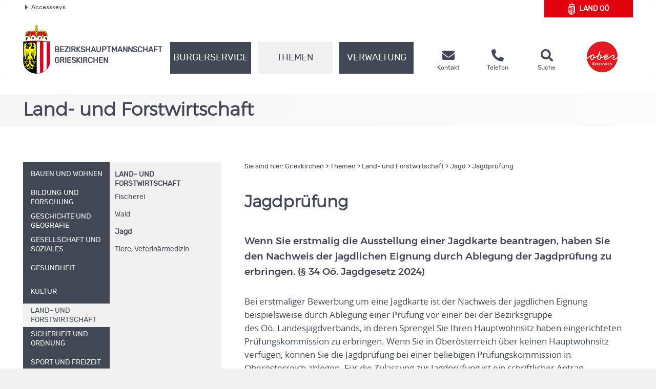

--- FILE ---
content_type: text/html;charset=UTF-8
request_url: https://www.land-oberoesterreich.gv.at/32597.htm
body_size: 12894
content:
<!DOCTYPE HTML>


<html lang="de" class="si-32597">
<head>







<meta http-equiv="Content-Type" content="text/html; charset=UTF-8">




<!-- PageParserMarkierungStart TITLE -->
<title>Grieskirchen - Jagdpr&uuml;fung</title>

<!-- PageParserMarkierungEnde TITLE -->
<!-- PageParserMarkierungStart HEADER -->
<meta name="keywords" content="">
<meta name="ooeNavLevel" content="12345678">
<meta name="pageID" content="77B27C1EEC6B44FD875A43FB5ABFA371"/> 

<meta http-equiv="Content-Type" content="text/html; charset=utf-8">
<meta name="viewport" content="width=device-width, initial-scale=1.0, user-scalable=yes">
<meta name="verify-v1" content="RovEOJs7YADgykbVBDQrDIz56sS2kOw7HwzmUkYrqzk=">
<meta name="msvalidate.01" content="8E5ACCAF436810AE5202B68F196C21D4">
<link rel="apple-touch-icon" sizes="57x57" href="/files/ooe2015/cdneu/favicon/apple-icon-57x57.png">
<link rel="apple-touch-icon" sizes="60x60" href="/files/ooe2015/cdneu/favicon/apple-icon-60x60.png">
<link rel="apple-touch-icon" sizes="72x72" href="/files/ooe2015/cdneu/favicon/apple-icon-72x72.png">
<link rel="apple-touch-icon" sizes="76x76" href="/files/ooe2015/cdneu/favicon/apple-icon-76x76.png">
<link rel="apple-touch-icon" sizes="114x114" href="/files/ooe2015/cdneu/favicon/apple-icon-114x114.png">
<link rel="apple-touch-icon" sizes="120x120" href="/files/ooe2015/cdneu/favicon/apple-icon-120x120.png">
<link rel="apple-touch-icon" sizes="144x144" href="/files/ooe2015/cdneu/favicon/apple-icon-144x144.png">
<link rel="apple-touch-icon" sizes="152x152" href="/files/ooe2015/cdneu/favicon/apple-icon-152x152.png">
<link rel="apple-touch-icon" sizes="180x180" href="/files/ooe2015/cdneu/favicon/apple-icon-180x180.png">
<link rel="icon" type="image/png" sizes="192x192"  href="/files/ooe2015/cdneu/favicon/android-icon-192x192.png">
<link rel="icon" type="image/png" sizes="32x32" href="/files/ooe2015/cdneu/favicon/favicon-32x32.png">
<link rel="icon" type="image/png" sizes="96x96" href="/files/ooe2015/cdneu/favicon/favicon-96x96.png">
<link rel="icon" type="image/png" sizes="16x16" href="/files/ooe2015/cdneu/favicon/favicon-16x16.png">
<link rel="manifest" href="/files/ooe2015/cdneu/favicon/manifest.json">
<meta name="msapplication-TileColor" content="#ffffff">
<meta name="msapplication-TileImage" content="/files/ooe2015/cdneu/favicon/ms-icon-144x144.png">
<meta name="theme-color" content="#ffffff">
<meta name="geo.region" content="AT-4" /> <meta name="geo.placename" content="Grieskirchen" /> <meta name="geo.position" content="48.234386;13.825853" /> <meta name="ICBM" content="48.234386, 13.825853" /> <meta property="og:latitude" content="48.234386"> <meta property="og:longitude" content="13.825853"> <meta property="og:street_address" content="Manglburg 14"> <meta property="og:locality" content="Grieskirchen"> <meta property="og:region" content="Oberoesterreich"> <meta property="og:postal_code" content="4710"> <meta property="og:phone_number" content="+43 7248 603 0"> <meta name="og:site_name" content="BH Grieskirchen und Eferding"> <meta name="og:title" content="BH Grieskirchen und Eferding"> <meta name="og:type" content="website"> <meta name="og:url" content="http://www.land-oberoesterreich.gv.at/bh_gr_ef.htm"> <meta name="og:description" content="Erhalten Sie rund um die Uhr Informationen aus Ihrem Bezirk."> <meta name="og:image " content="http://www.land-oberoesterreich.gv.at/files/ooe2015/cdneu/schema/BH_GR_EF.png"> <meta name="og:image:type" content="image/png"> <meta name="og:image:width" content="1200"> <meta name="og:image:height" content="630"> <!IoRangeNoRedDotMode> <script type="application/ld+json">{     "@context": "http://schema.org/",     "@type": "Organization",     "url": "http://www.land-oberoesterreich.gv.at/bh_gr_ef.htm",  "logo": "http://www.land-oberoesterreich.gv.at/files/ooe2015/cdneu/schema/BH_GR_EF.png"} </script> <script type="application/ld+json">{     "@context": "http://schema.org/",  "@type": "Place",  "address": {  "@type": "PostalAddress",  "addressLocality": "Grieskirchen",  "postalCode": "4710",  "streetAddress": "Manglburg 14"}} </script><!/IoRangeNoRedDotMode>

<link href="/files/ooe2015/cdneu/css/ooeGui2015.css" rel="stylesheet" type="text/css" media="screen, print">
<link href="/files/ooe2015/cdneu/css/flexslider.css" rel="stylesheet" type="text/css" media="screen, print">
<link href="/files/ooe2015/cdneu/css/bootstrap-3.4.1.min.css" rel="stylesheet" type="text/css" media="screen, print">
<link href="/files/ooe2015/cdneu/fonts/fontawesome-free-5.15.1-web/css/all.css" rel="stylesheet">
<link href="/files/ooe2015/cdneu/css/jquery.fancybox.css" rel="stylesheet" type="text/css" media="screen">
<link href="/files/ooe2015/cdneu/css/ooe.css" rel="stylesheet" type="text/css" media="screen, print">
<!--<link href="/files/ooe2015/cdneu/css/ooe_bhgr.css" rel="stylesheet" type="text/css" media="screen, print">-->
<link href="/files/ooe2015/cdneu/css/ooe-druck.css" rel="stylesheet" type="text/css" media="print">
<link href="/files/ooe2015/cdneu/css/jquery-ui-1.12.1.min.css" rel="stylesheet" type="text/css" media="screen, print">
<link href="/files/ooe2015/cdneu/js/bootstrap-datepicker-1.4.0/css/bootstrap-datepicker3.css" rel="stylesheet" type="text/css" media="screen, print">

<script src="/files/ooe2015/cdneu/js/jquery-3.7.1.min.js"></script>
<!--script type="text/javascript" src="/files/ooe2015/cdneu/js/jquery-migrate-1.2.1.min.js"></script-->
<script src="/files/ooe2015/cdneu/js/bootstrap-3.4.1.min.js"></script>
<script src="/files/ooe2015/cdneu/js/jquery.flexslider.js"></script>
<script src="/files/ooe2015/cdneu/js/jquery.fancybox.js"></script>
<script src="/files/ooe2015/cdneu/js/jquery.mousewheel-3.0.6.pack.js" ></script>
<script src="/files/ooe2015/cdneu/js/jquery-listnav.js"></script>
<script src="/files/ooe2015/cdneu/js/ergaenzung.js"></script>
<script src="/files/ooe2015/cdneu/js/form_validator.js"></script>
<script src="/files/ooe2015/cdneu/js/jquery-ui-1.12.1.min.js"></script>
<script src="/files/ooe2015/cdneu/js/bootstrap-datepicker-1.4.0/js/bootstrap-datepicker.min.js"></script>
<script src="/files/ooe2015/cdneu/js/bootstrap-datepicker-1.4.0/locales/bootstrap-datepicker.de.min.js"></script>
<script src="/files/ooe2015/cdneu/js/trunk8.js"></script>

<!--[if lt IE 9]>
    <script type="text/javascript" src="/files/ooe2015/cdneu/js/respond.js"></script>
    <script type="text/javascript" src="/files/ooe2015/cdneu/js/html5.js" type="text/javascript"></script>
<![endif]-->

<script>
$(function() {
    var navLevel=$('meta[name=ooeNavLevel]');
    if (navLevel.length==0) {
        //zb Startseite bei der es keine Navigation gibt
        return;
    }
    /*
    breit44-CSS-Klasse für Hauptnavigationspunkte (li.ebene3) für die Fälle fixen, wo man das mit dem Navi-Manager nicht hinbekommt.
    */
    var liE3Elements=$('#ooe-unternavigation ul li.ebene3');
    $.each( liE3Elements, function( key, liE3Element) {
        //alle Hauptnavigationspunkte durchlaufen
        var subUL=$(liE3Element).children('ul.ooe-unternavigation_ebene4');
        if (subUL.length==0) {
            //wenn der Hauptnavigationspunkt keine Unternavigationspunkte hat
            if ($(liE3Element).hasClass('breit44')) {
                //Hauptpunkt hat die falsche CSS-Klasse, weil er im Navigationindex Unterpunkte hat, diese aber aufgrund eines Options-Elements weggeblendet werden
                $(liE3Element).removeClass('breit44').addClass('breit44oc');
            }
        } else {
            $.each(subUL, function(key, liE4Element) {
                if ($(liE4Element).children('li').length==0) {
                    $('ul.ooe-unternavigation_ebene4').remove(); //...dann ul-Tag löschen, Str
                }
            });
        }
    });
    if ($('meta[name=ooeNavLevel]').attr("content")=="12345") {
        ww = $(window).width();
        if (ww >= 992){
            $('.ebene3').removeClass('breit44oc');
            if ($('.ebene3').has('ul')) {
                $('.link').removeClass('schmal'); 
                $('.ebene3').removeClass('breit44'); 
            }
        }
    }
    if ($('.breit44oc').hasClass('active')) {
        $('.ebene3').addClass('hundertprozent') ;
        $('.link').removeClass('schmal') ;
        $('.ooe-hg-ebene2').removeClass('hidden-md hidden-lg');
    }
});
$(function() {
    $('.t8-toggle').trunk8({
        fill: '...', 
        lines: 4, 
        tooltip: false
    });
    $('.t8-toggle-3').trunk8({
        fill: '...', 
        lines: 3, 
        tooltip: false
    });

    $(window).resize(function (event) {
        $('.t8-resize').trunk8();
    });

    if (location.hash) {
        if (location.hash.indexOf("/") == -1) {
            $('#panel' + location.hash.substring(1) + '.collapse').collapse('show');
        }
        else {
            console.log("In location.hash kommt ein Slash vor. Es könnte sich zb um die Route einer JavaScript-SPA handeln.");
        }
    }
});
</script>


<link rel="canonical" href="https://www.bh-grieskirchen.gv.at/32597.htm">
<!--  --><!-- für Telefonbuch? -->

<!--
<content_zusammenfassung>Wenn Sie erstmalig die Ausstellung einer Jagdkarte beantragen, haben Sie den Nachweis der jagdlichen Eignung durch Ablegung der Jagdprüfung zu erbringen. (§ 34 Oö. Jagdgesetz 2024)</content_zusammenfassung>
-->
<!-- PageParserMarkierungEnde HEADER -->


</head>

<body id="bh" class="bhgr">

<!-- PageParserMarkierungStart BODY -->
<script>
    //Fix für Java-Anwendungen, denen bei Body-Tag des id="bh" fehlt
    if ($('body').attr('id')==undefined) {
        $('body').attr('id', 'bh');
    }
</script>
<div id="header_druck" class="d-none d-print-flex justify-content-between align-items-center">
  
<p class="text-left mb-0">Bezirkshauptmannschaften Grieskirchen und Eferding <br>
Manglburg 14 • 4710 Grieskirchen<br>
Telefon <a href="tel:+4372486030">(+43 7248) 603-0</a> • Fax (+43 732) 7720-264399<br>
<span lang="en">E-Mail</span> bh-gr-ef.post@ooe.gv.at • www.bh-grieskirchen.gv.at</p>

 
  <p class="mb-0 text-right"><img src="/files/ooe2015/cdneu/strukturbilder/ooe_wappen_kl.png" alt="Landeswappen Oberöstereich"></p>
</div>
<p id="top_link"><a href="#top" title="zum Seitenanfang springen"><span></span>Nach oben</a></p>
<div id="header" class="navbar navbar-default ooe-navbar weiss-hg" role="navigation">
  <div class="container-fluid ooe-container position-relative">
    <div class="row ooe-nowrap">
      <div class="panel-group ooe-panel-accesskeys col-sm-10 hidden-sm hidden-xs" id="accordion">
        <div class="panel panel-default ooe-panel-accesskeys">
          <a data-toggle="collapse" data-parent="#accordion" href="#collapseOne"><span class="ooe-dreieck-klein"></span>Accesskeys</a>
        </div>
      </div>
      <div class="back-LHP col-md-2 col-sm-6 col-xs-6  mt-5 mt-lg-0 mb-md-3"><a href="/default.htm" class="d-flex align-items-center justify-content-center">
        <span class="icon-wappen fs-xlarge mr-2"></span>Land&nbsp;<abbr title="Oberösterreich" class="border-0">OÖ</abbr></a>
      </div>
      <div class="visible-xs-inline-block visible-sm-inline-block pull-right mt-1">
	    <a href="https://www.upperaustria.at/de" target="_blank" title="Link öffnet neues Fenster"> 
	    <img src="/files/ooe2015/cdneu/strukturbilder/standortLogo_Ooe.png" class="" alt="Standortlogo Oberösterreich"> </a> 
	  </div>
    </div>
    <div id="collapseOne" class="panel-collapse-accesskeys collapse">
      <!--AccessKeys-->
      <div class="panel-body ooe-panel-accesskeys">
        <ul class="accesskey">
          <li><a href="#hauptrubriken" title="Direkt zu den Hauptrubriken springen" accesskey="1">Zu den Hauptrubriken springen - Taste 1</a><span class="ooe-hidden">.</span></li>
          <li><a href="#service" title="Direkt zu den Service-Links springen" accesskey="2">Zu den Service-Links (Kontakt, Telefon, Suche) springen - Taste 2</a><span class="ooe-hidden">.</span></li>
          <li><a href="#ooe-unternavigation" title="Direkt zur Unternavigation springen" accesskey="3" >Zur Unternavigation (links neben Inhaltsbereich) springen - Taste 3</a><span class="ooe-hidden">.</span></li>
          <li><a href="#inhaltsbereich" title="Direkt zum Inhalt der Seite springen" accesskey="4">Zum Inhalt springen - Taste 4</a><span class="ooe-hidden">.</span></li>
          <li><a href="#fusszeile" title="Direkt in die Fusszeile springen" accesskey="5">Zur Fußzeile springen - Taste 5</a><span class="ooe-hidden">.</span></li>
        </ul>
      </div>
    </div><!--AccessKeys Ende-->
    <div class=" d-flex w-100 justify-content-between align-items-center">
      <div class="d-lg-flex flex-fill text-left align-items-end">
        <div class="ooe-logo d-flex align-items-end align-items-sm-end justify-content-between pr-0">
          <a href="/bh_grieskirchen.htm" class="d-flex align-items-center text-left">
            <img src="/files/ooe2015/cdneu/strukturbilder/ooe_wappen_kl.png" class="hidden-md hidden-lg mr-2" alt="Landeswappen Oberöstereich">
            <img src="/files/ooe2015/cdneu/strukturbilder/ooe_wappen.png" class="hidden-sm hidden-xs mr-2" alt="Landeswappen Oberöstereich">
            <span class="schriftzug text-grossbuchstaben mt-4">Bezirks<span class="abteilen" aria-hidden="true">-</span>hauptmannschaft
            <br>
            Grieskirchen</span> 
          </a>
          <div class="navbar-header ooe-navbar-header d-md-flex">
            <button type="button" class="navbar-toggle  ooe-navbar-toggle collapsed float-none mr-3" data-toggle="collapse" data-target=".navbar-collapse"> 
             <span class="fas fa-bars  fs-large fs-xl-xlarge" aria-label="Navigation ein- und ausblenden"></span> 
            </button>
            <button type="button" class="navbar-toggle ooe-navbar-toggle Suche collapsed float-none mr-0" data-toggle="collapse" data-target=".navbar-collapse-suche" onclick="if ($('div.navbar-collapse-suche').hasClass('in')==false) { focusSchnellsucheAfterAnimation(); }">
              <span class="fas fa-search  fs-large fs-xl-xlarge" aria-label="Suche ein- und ausblenden"></span>
            </button>
          </div>
        </div>
        <div class="clear_r visible-sm visible-xs"></div>
        <div class="d-lg-flex flex-fill ooe-nopadding ooe-navbar-rubrik">
          <div class="navbar-collapse-suche collapse hidden-lg hidden-md">
            <form class="form-horizontal ooe-suche" action="
 
 
 
 /141084.htm?Reset=true
 " method="GET" name="frmSearch">
              <fieldset class="cont_search_daten suchformular my-3"><legend class="sr-only">Schnellsuche</legend>
                <div class="form-group">
                  <div class="col-xs-9">
                    <input type="hidden" name="Suche" value="Suchen">
                    <input type="hidden" name="suchart" value="BH">
                    <label for="erweitertesucheSearchQueryHeader" class="sr-only">Schnellsuche</label>
                    <input class="form-control" type="search" name="suche.query" placeholder="Suchbegriff" id="erweitertesucheSearchQueryHeader">
                  </div>
                  <div class="col-xs-3">
                    <button id="Schnellsuche" name="suche.query" type="submit" class="btn btn-default" title="Schnellsuche starten">Suchen</button>
                  </div>
                </div>
              </fieldset>
              <input type="hidden" name="suchart" value='BH'>
<input type="hidden" name="predefinedFilter" value='(((sucheEbene1_str:"Bezirkshauptmannschaften") AND (sucheEbene2_str:"Grieskirchen")) OR (CIS_GROUP:"/Mediendateien/Formulare/DokumenteBH_GR/"))'>
<input type="hidden" name="predefinedFacets" value="sucheEbene1BH,-1;">
<input type="hidden" name="predefinedMetainfo" value="sucheEbene1BH,mixed;sucheEbene2BH,mixed;sucheEbene3BH,mixed;">

            </form> 
          </div>
          <!-- Haupt Navigation (Start)-->
          <div class="navbar-collapse collapse ooe-nopadding w-100"><a id="hauptrubriken"></a>
            <form class="form-horizontal ooe-suche ooe-suche-xxs d-none" action="
 
 
 
 /141084.htm?Reset=true
 " method="GET" name="frmSearch">
              <fieldset class="cont_search_daten suchformular my-3"><legend class="sr-only">Schnellsuche</legend>
                <div class="form-group">
                  <div class="col-xs-12 mb-3">
                    <input type="hidden" name="Suche" value="Suchen">
                    <input type="hidden" name="suchart" value="BH">
                    <label for="erweitertesucheSearchQueryHeaderxxs" class="sr-only">Schnellsuche</label>
                    <input class="form-control ooe-form-control" type="search" name="suche.query" placeholder="Suchbegriff" id="erweitertesucheSearchQueryHeaderxxs">
                  </div>
                  <div class="col-xs-12">
                    <button id="Schnellsuchexxs" name="suche.query" type="submit" class="btn btn-default w-100" title="Schnellsuche starten">Suchen</button>
                  </div>
                </div>
              </fieldset>
              <input type="hidden" name="suchart" value='BH'>
<input type="hidden" name="predefinedFilter" value='(((sucheEbene1_str:"Bezirkshauptmannschaften") AND (sucheEbene2_str:"Grieskirchen")) OR (CIS_GROUP:"/Mediendateien/Formulare/DokumenteBH_GR/"))'>
<input type="hidden" name="predefinedFacets" value="sucheEbene1BH,-1;">
<input type="hidden" name="predefinedMetainfo" value="sucheEbene1BH,mixed;sucheEbene2BH,mixed;sucheEbene3BH,mixed;">

            </form>       
            <ul class="nav navbar-nav ooe-hauptnav-header d-lg-flex mt-md-2 mt-lg-0">
              
<li><a href="/15418.htm" class="flex-fill">Bürgerservice</a><span class="ooe-hidden">.</span>
<button class="btn btn-primary visible-xs visible-sm ooe-dropdown" title="Unternavigationspunkte anzeigen" data-toggle="dropdown">
<span class="glyphicon glyphicon-plus"></span>
<span class="glyphicon glyphicon-minus"></span>
</button>

    <div class="dropdown-menu ooe-dropdown-menu">
        <div class="row">
            <div class="container-fluid ooe-container ">
                <div class="ooe-mouseover">
                    <p class="hidden-xs hidden-sm">B&uuml;rgerservicestelle der Bezirkshauptmannschaft Grieskirchen</p>
                    <ul>
                        <li><a href="/33774.htm" class="btn ooe-btn">Amtstafel</a><span class="ooe-hidden">.</span></li><!-- /33774.htm -->
 
 <li><a href="/17013.htm" class="btn ooe-btn">Formulare </a><span class="ooe-hidden">.</span></li><!-- /17013.htm -->
 
 <li><a href="/36753.htm" class="btn ooe-btn">Beratung und Termine</a><span class="ooe-hidden">.</span></li><!-- /36753.htm -->
 
 <li><a href="/142493.htm" class="btn ooe-btn">Veranstaltungen</a><span class="ooe-hidden">.</span></li><!-- /142493.htm -->
 
 <li><a href="/223085.htm" class="btn ooe-btn"><span lang="en">Online</span>-Terminvereinbarung</a><span class="ooe-hidden">.</span></li><!-- /223085.htm -->
 
 <li><a href="/15424.htm" class="btn ooe-btn">BH von A bis Z</a><span class="ooe-hidden">.</span></li><!-- /15424.htm -->
 
 
                    </ul>
                    <div class="clear"></div>
                </div>
            </div>
        </div>
    </div>

</li>

 
<li class="active"><a href="/15414.htm" class="flex-fill">Themen</a><span class="ooe-hidden">.</span>
<button class="btn btn-primary visible-xs visible-sm ooe-dropdown" title="Unternavigationspunkte anzeigen" data-toggle="dropdown">
<span class="glyphicon glyphicon-plus"></span><span class="glyphicon glyphicon-minus"></span>
</button>

    <div class="dropdown-menu ooe-dropdown-menu">
        <div class="row">
            <div class="container-fluid ooe-container ">
                <div class="ooe-mouseover">
                    <p class="hidden-xs hidden-sm"></p>
                    <ul>
                        <li><a href="/15423.htm" class="btn ooe-btn">Bauen und Wohnen</a><span class="ooe-hidden">.</span></li><!-- /15423.htm -->
 
 <li><a href="/15425.htm" class="btn ooe-btn">Bildung und Forschung</a><span class="ooe-hidden">.</span></li><!-- /15425.htm -->
 
 <li><a href="/141082.htm" class="btn ooe-btn">Geschichte und Geografie</a><span class="ooe-hidden">.</span></li><!-- /141082.htm -->
 
 <li><a href="/15426.htm" class="btn ooe-btn">Gesellschaft und Soziales</a><span class="ooe-hidden">.</span></li><!-- /15426.htm -->
 
 <li><a href="/15427.htm" class="btn ooe-btn">Gesundheit</a><span class="ooe-hidden">.</span></li><!-- /15427.htm -->
 
 <li><a href="/15428.htm" class="btn ooe-btn">Kultur</a><span class="ooe-hidden">.</span></li><!-- /15428.htm -->
 
 <li><a href="/15429.htm" class="btn ooe-btn active">Land- und Forstwirtschaft</a><span class="ooe-hidden">.</span></li><!-- /15429.htm -->
 <li><a href="/15430.htm" class="btn ooe-btn">Sicherheit und Ordnung</a><span class="ooe-hidden">.</span></li><!-- /15430.htm -->
 
 <li><a href="/15431.htm" class="btn ooe-btn">Sport und Freizeit</a><span class="ooe-hidden">.</span></li><!-- /15431.htm -->
 
 <li><a href="/141083.htm" class="btn ooe-btn">Statistik</a><span class="ooe-hidden">.</span></li><!-- /141083.htm -->
 
 <li><a href="/15432.htm" class="btn ooe-btn">Umwelt</a><span class="ooe-hidden">.</span></li><!-- /15432.htm -->
 
 <li><a href="/15433.htm" class="btn ooe-btn">Verkehr</a><span class="ooe-hidden">.</span></li><!-- /15433.htm -->
 
 <li><a href="/15434.htm" class="btn ooe-btn">Wirtschaft und Tourismus</a><span class="ooe-hidden">.</span></li><!-- /15434.htm -->
 
 
                    </ul>
                    <div class="clear"></div>
                </div>
            </div>
        </div>
    </div>

</li>

 
<li><a href="/15415.htm" class="flex-fill">Verwaltung</a><span class="ooe-hidden">.</span>
<button class="btn btn-primary visible-xs visible-sm ooe-dropdown" title="Unternavigationspunkte anzeigen" data-toggle="dropdown">
<span class="glyphicon glyphicon-plus"></span>
<span class="glyphicon glyphicon-minus"></span>
</button>

    <div class="dropdown-menu ooe-dropdown-menu">
        <div class="row">
            <div class="container-fluid ooe-container ">
                <div class="ooe-mouseover">
                    <p class="hidden-xs hidden-sm"></p>
                    <ul>
                        <li><a href="/15435.htm" class="btn ooe-btn">Organisation</a><span class="ooe-hidden">.</span></li><!-- /15435.htm -->
 
 <li><a href="http://www2.land-oberoesterreich.gv.at/internetgemeinden/Start.jsp?SessionID=SID-77227917-414935F9&amp;xmlid=Seiten%2F32597.htm&amp;idbez=8" class="btn ooe-btn">Gemeinden</a><span class="ooe-hidden">.</span></li><!-- /was_internetgemeinden_8.htm -->
 
 <li><a href="/189104.htm" class="btn ooe-btn">Freie Jobs</a><span class="ooe-hidden">.</span></li><!-- /189104.htm -->
 
 <li><a href="/141759.htm" class="btn ooe-btn">BH Grieskirchen</a><span class="ooe-hidden">.</span></li><!-- /141759.htm -->
 
 
                    </ul>
                    <div class="clear"></div>
                </div>
            </div>
        </div>
    </div>

</li>

 
<li class="visible-xs visible-sm"><a href="/17011.htm">Kontakt</a><span class="ooe-hidden">.</span>
<button class="btn btn-primary visible-xs visible-sm ooe-dropdown" title="Unternavigationspunkte anzeigen" data-toggle="dropdown">
<span class="glyphicon glyphicon-plus"></span>
<span class="glyphicon glyphicon-minus"></span>
</button>
    <div class="dropdown-menu ooe-dropdown-menu">
        <div class="row">
            <div class="container-fluid ooe-container">
                <div class="ooe-mouseover">
                    <ul>
                        <li><a href="/178621.htm" class="btn ooe-btn">Kontaktmöglichkeiten</a><span class="ooe-hidden">.</span></li><!-- /178621.htm -->
 
 <li><a href="http://www2.land-oberoesterreich.gv.at/internettel/Start.jsp?SessionID=SID-77227917-414935F9&amp;xmlid=Seiten%2F32597.htm&amp;abtid=208000" class="btn ooe-btn">Telefonbuch</a><span class="ooe-hidden">.</span></li><!-- /was_internettel_208000.htm -->
 
 <li><a href="/202734.htm" class="btn ooe-btn"><span lang="en">E-Mail</span>-Verschlüsselung</a><span class="ooe-hidden">.</span></li><!-- /202734.htm -->
 
 <li><a href="/141080.htm" class="btn ooe-btn">Amtssignatur</a><span class="ooe-hidden">.</span></li><!-- /141080.htm -->
 
 <li><a href="/datenschutzmitteilung-bhgrieskirchen.htm" class="btn ooe-btn">Datenschutz</a><span class="ooe-hidden">.</span></li><!-- /datenschutzmitteilung-bhgrieskirchen.htm -->
 
 <li><a href="/207271.htm" class="btn ooe-btn">Nutzungsbedingungen</a><span class="ooe-hidden">.</span></li><!-- /207271.htm -->
 
 <li><a href="/141081.htm" class="btn ooe-btn">Impressum</a><span class="ooe-hidden">.</span></li><!-- /141081.htm -->
 
 
 
 
                    </ul>
                    <div class="clear"></div>
                </div>
            </div>
        </div>
    </div>
</li>         
    
 
 
            </ul>
          </div>
        </div><!-- Haupt Navigation (Ende)-->
        <!-- SERVICE (Start)-->
        <div class="service d-none d-lg-flex ooe-nopaddings"><a id="service"></a>
          <ul class="nav navbar-nav ooe-metanav-header d-flex w-100">
            
 
 
 <li class="Kontakt"><a href="/17011.htm" class="h-100">
            <span class="fas fa-envelope fs-large fs-xl-xlarge"></span>    
        <span class="hidden-sm"><br>Kontakt</span></a><span class="ooe-hidden">.</span></li><!-- /17011.htm -->
 <li class="Telefonbuch"><a href="http://www2.land-oberoesterreich.gv.at/internettel/Start.jsp?SessionID=SID-77227917-414935F9&amp;xmlid=Seiten%2F32597.htm&amp;abtid=208000" class="h-100">
            <span class="fas fa-phone-alt fs-large fs-xl-xlarge"></span>    
        <span class="hidden-sm"><br>Telefon</span></a><span class="ooe-hidden">.</span></li><!-- /was_internettel_208000.htm -->
 
 
 
 
 
 
 
 <li class="Suche"><a href="/141084.htm?Reset=true" class="h-100">
            <span class="fas fa-search fs-large fs-xl-xlarge"></span>    
        <span class="hidden-sm"><br>Suche</span></a><span class="ooe-hidden">.</span></li><!-- /141084.htm -->
 
          </ul>
        </div><!-- SERVICE (Ende)-->
      </div>
      <div class="d-none d-lg-flex align-self-end">
        <a href="https://www.upperaustria.at/de" target="_blank" title="Link öffnet neues Fenster"> 
          <img src="/files/ooe2015/cdneu/strukturbilder/standortLogo_Ooe.png" class="" alt="Standortlogo Oberösterreich">
        </a> 
      </div>
    </div>
  </div>
</div>
<!-- Inhaltsbereich -->
<div id="content" class="folgeseite">
  <div class="container-fluid p-0">
    
    
    <div class="schaufenster Themen hidden-sm hidden-xs">
        <div class="slides ooe-container m-auto">
            <div class="schaufenster-icon">
                <div class="col-sm-12">
                    <p class="ueberschrift">Land- und Forstwirtschaft</p>
                    
                </div>
            </div>
        </div>
    </div>

    
    
  </div>
  <div class="container-fluid ooe-container">
    <div class="row content">
      <div class="col-sm-4 ooe-hg-ebene3 hidden-sm hidden-xs"></div>
      <div class="col-sm-4 ooe-hg-ebene2 hidden-sm hidden-xs hidden-md hidden-lg"></div> 
      <div class="col-sm-4 ooe-hg-ebene2-schmal active hidden-sm hidden-xs"></div> 
      <div id="ooe-unternavigation" class="col-md-4 col-sm-12 col-xs-12 pl-lg-0" role="navigation">
        <ul class="ooe-unternavigation">
          
    <li class="ebene3 breit44">
    <button type="button" class="navbar-toggle ooe-navbar-toggle unav-toggle collapsed visible-sm visible-xs" data-toggle="collapse" data-target=".ooe-unternavigation_ebene4">
        <span class="sr-only">Navigationsmenü öffnen und schließen</span>
        <span class="glyphicon glyphicon-plus"></span>
        <span class="glyphicon glyphicon-minus"></span>
    </button>
    <a href="/15423.htm" class="link schmal"><span class="vertikale-ausrichtung">
        <span class="navpunkt">Bauen und Wohnen</span>
    </span></a><span class="ooe-hidden">.</span><span class="wirklich-unsichtbar">/15423.htm</span></li>

 
    <li class="ebene3 breit44">
    <button type="button" class="navbar-toggle ooe-navbar-toggle unav-toggle collapsed visible-sm visible-xs" data-toggle="collapse" data-target=".ooe-unternavigation_ebene4">
        <span class="sr-only">Navigationsmenü öffnen und schließen</span>
        <span class="glyphicon glyphicon-plus"></span>
        <span class="glyphicon glyphicon-minus"></span>
    </button>
    <a href="/15425.htm" class="link schmal"><span class="vertikale-ausrichtung">
            <span class="navpunkt">Bildung und Forschung</span>
        </span></a><span class="ooe-hidden">.</span><span class="wirklich-unsichtbar">/15425.htm</span></li>

 
    <li class="ebene3 breit44">
    <button type="button" class="navbar-toggle ooe-navbar-toggle unav-toggle collapsed visible-sm visible-xs" data-toggle="collapse" data-target=".ooe-unternavigation_ebene4">
        <span class="sr-only">Navigationsmenü öffnen und schließen</span>
        <span class="glyphicon glyphicon-plus"></span>
        <span class="glyphicon glyphicon-minus"></span>
    </button>
    <a href="/141082.htm" class="link schmal"><span class="vertikale-ausrichtung">
            <span class="navpunkt">Geschichte und Geografie</span>
        </span></a><span class="ooe-hidden">.</span><span class="wirklich-unsichtbar">/141082.htm</span></li>

 
    <li class="ebene3 breit44">
    <button type="button" class="navbar-toggle ooe-navbar-toggle unav-toggle collapsed visible-sm visible-xs" data-toggle="collapse" data-target=".ooe-unternavigation_ebene4">
        <span class="sr-only">Navigationsmenü öffnen und schließen</span>
        <span class="glyphicon glyphicon-plus"></span>
        <span class="glyphicon glyphicon-minus"></span>
    </button>
    <a href="/15426.htm" class="link schmal"><span class="vertikale-ausrichtung">
            <span class="navpunkt">Gesellschaft und Soziales</span>
        </span></a><span class="ooe-hidden">.</span><span class="wirklich-unsichtbar">/15426.htm</span></li>

 
    <li class="ebene3 breit44">
    <button type="button" class="navbar-toggle ooe-navbar-toggle unav-toggle collapsed visible-sm visible-xs" data-toggle="collapse" data-target=".ooe-unternavigation_ebene4">
        <span class="sr-only">Navigationsmenü öffnen und schließen</span>
        <span class="glyphicon glyphicon-plus"></span>
        <span class="glyphicon glyphicon-minus"></span>
    </button>
    <a href="/15427.htm" class="link schmal"><span class="vertikale-ausrichtung">
        <span class="navpunkt">Gesundheit</span>
    </span></a><span class="ooe-hidden">.</span><span class="wirklich-unsichtbar">/15427.htm</span></li>

 
    <li class="ebene3 breit44">
    <button type="button" class="navbar-toggle ooe-navbar-toggle unav-toggle collapsed visible-sm visible-xs" data-toggle="collapse" data-target=".ooe-unternavigation_ebene4">
        <span class="sr-only">Navigationsmenü öffnen und schließen</span>
        <span class="glyphicon glyphicon-plus"></span>
        <span class="glyphicon glyphicon-minus"></span>
    </button>
    <a href="/15428.htm" class="link schmal"><span class="vertikale-ausrichtung">
        <span class="navpunkt">Kultur</span>
    </span></a><span class="ooe-hidden">.</span><span class="wirklich-unsichtbar">/15428.htm</span></li>

 
            <li class="ebene3 active
             breit44
                ">
                <button type="button" class="navbar-toggle ooe-navbar-toggle unav-toggle collapsed visible-sm visible-xs" data-toggle="collapse" data-target=".ooe-unternavigation_ebene4">
                    <span class="sr-only">Navigationsmenü öffnen und schließen</span>
                    <span class="glyphicon glyphicon-plus"></span>
                    <span class="glyphicon glyphicon-minus"></span>
                </button>
                <a href="/15429.htm" class="link schmal">
                    <span class="vertikale-ausrichtung">
                        <span class="navpunkt">
           Land- und Forstwirtschaft
            </span></span></a><span class="ooe-hidden">.</span><span class="wirklich-unsichtbar">/15429.htm</span>
          
                            <ul class="ooe-unternavigation_ebene4 active collapse">
                                <li class="themazeigen">
                                    <a href="/15429.htm">
                        Land- und Forstwirtschaft
                                    </a><span class="ooe-hidden">.</span></li>
                                    
    <li><a href="/16391.htm" class="ebene4">
        Fischerei
        
        </a><span class="ooe-hidden">.</span></li><span class="wirklich-unsichtbar">/16391.htm</span>
 
    <li><a href="/16387.htm" class="ebene4">
        Wald
        
        </a><span class="ooe-hidden">.</span></li><span class="wirklich-unsichtbar">/16387.htm</span>
 <li><a href="/16385.htm" class="ebene4 active">Jagd</a><span class="ooe-hidden">.</span></li><span class="wirklich-unsichtbar">/16385.htm</span>
 
    <li><a href="/16383.htm" class="ebene4">
        Tiere, Veterinärmedizin
        
        </a><span class="ooe-hidden">.</span></li><span class="wirklich-unsichtbar">/16383.htm</span>
 
                        
                            </ul>
                        </li>

    <li class="ebene3 breit44">
    <button type="button" class="navbar-toggle ooe-navbar-toggle unav-toggle collapsed visible-sm visible-xs" data-toggle="collapse" data-target=".ooe-unternavigation_ebene4">
        <span class="sr-only">Navigationsmenü öffnen und schließen</span>
        <span class="glyphicon glyphicon-plus"></span>
        <span class="glyphicon glyphicon-minus"></span>
    </button>
    <a href="/15430.htm" class="link schmal"><span class="vertikale-ausrichtung">
            <span class="navpunkt">Sicherheit und Ordnung</span>
        </span></a><span class="ooe-hidden">.</span><span class="wirklich-unsichtbar">/15430.htm</span></li>

 
    <li class="ebene3 breit44">
    <button type="button" class="navbar-toggle ooe-navbar-toggle unav-toggle collapsed visible-sm visible-xs" data-toggle="collapse" data-target=".ooe-unternavigation_ebene4">
        <span class="sr-only">Navigationsmenü öffnen und schließen</span>
        <span class="glyphicon glyphicon-plus"></span>
        <span class="glyphicon glyphicon-minus"></span>
    </button>
    <a href="/15431.htm" class="link schmal"><span class="vertikale-ausrichtung">
            <span class="navpunkt">Sport und Freizeit</span>
        </span></a><span class="ooe-hidden">.</span><span class="wirklich-unsichtbar">/15431.htm</span></li>

 
    <li class="ebene3 breit44">
    <button type="button" class="navbar-toggle ooe-navbar-toggle unav-toggle collapsed visible-sm visible-xs" data-toggle="collapse" data-target=".ooe-unternavigation_ebene4">
        <span class="sr-only">Navigationsmenü öffnen und schließen</span>
        <span class="glyphicon glyphicon-plus"></span>
        <span class="glyphicon glyphicon-minus"></span>
    </button>
    <a href="/141083.htm" class="link schmal"><span class="vertikale-ausrichtung">
        <span class="navpunkt">Statistik</span>
    </span></a><span class="ooe-hidden">.</span><span class="wirklich-unsichtbar">/141083.htm</span></li>

 
    <li class="ebene3 breit44">
    <button type="button" class="navbar-toggle ooe-navbar-toggle unav-toggle collapsed visible-sm visible-xs" data-toggle="collapse" data-target=".ooe-unternavigation_ebene4">
        <span class="sr-only">Navigationsmenü öffnen und schließen</span>
        <span class="glyphicon glyphicon-plus"></span>
        <span class="glyphicon glyphicon-minus"></span>
    </button>
    <a href="/15432.htm" class="link schmal"><span class="vertikale-ausrichtung">
        <span class="navpunkt">Umwelt</span>
    </span></a><span class="ooe-hidden">.</span><span class="wirklich-unsichtbar">/15432.htm</span></li>

 
    <li class="ebene3 breit44">
    <button type="button" class="navbar-toggle ooe-navbar-toggle unav-toggle collapsed visible-sm visible-xs" data-toggle="collapse" data-target=".ooe-unternavigation_ebene4">
        <span class="sr-only">Navigationsmenü öffnen und schließen</span>
        <span class="glyphicon glyphicon-plus"></span>
        <span class="glyphicon glyphicon-minus"></span>
    </button>
    <a href="/15433.htm" class="link schmal"><span class="vertikale-ausrichtung">
        <span class="navpunkt">Verkehr</span>
    </span></a><span class="ooe-hidden">.</span><span class="wirklich-unsichtbar">/15433.htm</span></li>

 
    <li class="ebene3 breit44">
    <button type="button" class="navbar-toggle ooe-navbar-toggle unav-toggle collapsed visible-sm visible-xs" data-toggle="collapse" data-target=".ooe-unternavigation_ebene4">
        <span class="sr-only">Navigationsmenü öffnen und schließen</span>
        <span class="glyphicon glyphicon-plus"></span>
        <span class="glyphicon glyphicon-minus"></span>
    </button>
    <a href="/15434.htm" class="link schmal"><span class="vertikale-ausrichtung">
            <span class="navpunkt">Wirtschaft und Tourismus</span>
        </span></a><span class="ooe-hidden">.</span><span class="wirklich-unsichtbar">/15434.htm</span></li>

 
        </ul>
        <div class="clear"></div>
      </div>
      <div id="inhalt" class="col-md-8 col-xs-12"><a id="inhaltsbereich"></a>
        
        <!-- Navigationspfad (Start)-->
        <div id="pfadangabe" class="hidden-sm hidden-xs">
          Sie sind hier: <ul class="list-unstyled p-0"><li><a href="/bh_grieskirchen.htm" class="grau">Grieskirchen</a><span class="ooe-hidden">.</span></li><li>&nbsp;&gt; <a href="/15414.htm" class="grau">Themen</a><span class="ooe-hidden">.</span><!-- /15414.htm --><li>&nbsp;&gt; <a href="/15429.htm" class="grau">Land- und Forstwirtschaft</a><span class="ooe-hidden">.</span><!-- /15429.htm --><li>&nbsp;&gt; <a href="/16385.htm" class="grau">Jagd</a><span class="ooe-hidden">.</span><!-- /16385.htm --><li>&nbsp;&gt; <a href="/32597.htm" class="grau">Jagdprüfung</a><span class="ooe-hidden">.</span><!-- /32597.htm --></li></li></li></li></ul>
        </div><!-- Navigationspfad (Ende)-->

        
        
        
<!-- PageParserMarkierungEnde BODY -->
<!-- Inhalt (Start) -->
<!-- PageParserMarkierungStart UEBERSCHRIFT -->
        
        
        
        
        <h1>
        
          Jagdpr&uuml;fung
        
        </h1>
        
<!-- PageParserMarkierungEnde UEBERSCHRIFT -->

<!-- PageParserMarkierungStart INHALT -->
        
        <p class="einleitung sichtbar">Wenn Sie erstmalig die Ausstellung einer Jagdkarte beantragen, haben Sie den Nachweis der jagdlichen Eignung durch Ablegung der Jagdprüfung zu erbringen. (§ 34 <abbr title="oberösterreichisch">Oö.</abbr> Jagdgesetz 2024)</p>
         
        <div class="text">
          
          
          <!--Seitenraster -->
          
          
<!--D5D871F50E1149D4AB98BBF76F4FCF2912. August 2025 für Schlagzeilen -->







<a id="23299" class="sr-only-focusable clear"></a>
<a id="d5d871f5-0e11-49d4-ab98-bbf76f4fcf29" class="sr-only-focusable"></a>









                        
                    






<div class="texteditor">
<p>Bei erstmaliger Bewerbung um eine Jagdkarte ist der Nachweis der jagdlichen Eignung beispielsweise durch Ablegung einer Pr&uuml;fung vor einer bei der Bezirksgruppe des&nbsp;O&ouml;.&nbsp;Landesjagdverbands, in deren Sprengel Sie Ihren Hauptwohnsitz haben eingerichteten Pr&uuml;fungskommission zu erbringen. Wenn Sie in Ober&ouml;sterreich &uuml;ber keinen Hauptwohnsitz verf&uuml;gen, k&ouml;nnen Sie die Jagdpr&uuml;fung bei einer beliebigen Pr&uuml;fungskommission in Ober&ouml;sterreich ablegen. F&uuml;r die Zulassung zur Jagdpr&uuml;fung ist ein schriftlicher Antrag beim&nbsp;O&ouml;.&nbsp;Landesjagdverband als Gesch&auml;ftsstelle der Jagdpr&uuml;fungskommission einzubringen.</p>

<p>Bei der Pr&uuml;fung ist nachzuweisen, dass Sie die zur Aus&uuml;bung der Jagd unerl&auml;sslichen Kenntnisse und eine ausreichende Vertrautheit mit der Handhabung von Jagdwaffen besitzen.</p>

<p>Die Jagdpr&uuml;fung besteht daher aus einem m&uuml;ndlichen Teil (Pr&uuml;fungsgegenst&auml;nde: Rechtsvorschriften, Kenntnis der gebr&auml;uchlichen Jagdwaffen, Wildhege und Jagdaus&uuml;bung, Erkennungsmerkmale und Lebensweise des wichtigsten heimischen Nutz- und Raubwildes, Wild&ouml;kologie, Grundkenntnisse der Waldwirtschaft, jagdliche Fachausdr&uuml;cke und Jagdgebr&auml;uche, Jagdhundehaltung sowie -f&uuml;hrung, Behandlung des erlegten Wildes und Erste Hilfe bei Ungl&uuml;cksf&auml;llen) und einem praktischen Teil (Handhabung der Jagdwaffe).</p>

<p>Zur Vorbereitung auf die Jagdpr&uuml;fung werden vom&nbsp;O&ouml;.&nbsp;Landesjagdverband Kurse angeboten. Information &uuml;ber die Kursorte und &uuml;ber die Termine erhalten Sie beim&nbsp;O&ouml;.&nbsp;Landesjagdverband unter der Telefonnummer (+43 7224) 200 83 oder auf der&nbsp;Homepage.</p>

<p><strong>Voraussetzungen</strong></p>

<ul>
	<li>Vollendung des 16. Lebensjahres zum vorgesehenen Pr&uuml;fungstermin</li>
	<li>Hauptwohnsitz im &ouml;rtlichen Zust&auml;ndigkeitsbereich jener Bezirksgruppe des&nbsp;O&ouml;.&nbsp;Landesjagdverbandes bei der die Pr&uuml;fungskommission eingerichtet ist oder kein Hauptwohnsitz in Ober&ouml;sterreich</li>
</ul>

<p><strong>Hinweis</strong></p>

<p>Wir weisen darauf hin, dass Personen, welchen ein Zivildienstbescheid ausgestellt wurde, f&uuml;r die Dauer von 15 Jahren ab Ausstellung des Zivildienstbescheides nicht zur F&uuml;hrung einer Jagdwaffe in Aus&uuml;bung der Jagd berechtigt sind.</p>

<p>Allerdings kann die Landespolizeidirektion auf Antrag der oder des Zivildienstpflichtigen in begr&uuml;ndeten F&auml;llen f&uuml;r die Aus&uuml;bung der Jagd mit Bescheid eine Ausnahme vom Verbot des F&uuml;hrens von Schusswaffen erteilen.</p>

<p>&nbsp;</p>

</div>
<div class="clearfix"></div>














<!--99F625ADD17D4E82AB95C47CCC49146910. März 2008 für Schlagzeilen -->







<a id="70933" class="sr-only-focusable clear"></a>
<a id="99f625ad-d17d-4e82-ab95-c47ccc491469" class="sr-only-focusable"></a>









                        
                    






<div class="texteditor">


</div>
<div class="clearfix"></div>






<p class="liste-extra ueberschrift">Weiterf&uuml;hrende Informationen</p>




<ul class="liste-extra">






<li class="link-extern nein" id="link_70051">
<span class="stretched-link-box">

<a href="https://www.ris.bka.gv.at/GeltendeFassung.wxe?Abfrage=LrOO&Gesetzesnummer=20001285" title="Link öffnet neues Fenster" target="_blank">
<span class="ooe-ueberschrift-link"><abbr title="oberösterreichisch">O&ouml;.</abbr> Jagdgesetz 2024</span>&nbsp;<span class="glyphicon glyphicon-new-window" aria-hidden="true"></span>
    
</a><span class="ooe-hidden">.</span>


</span></li>














<li class="link-extern nein" id="link_70066">
<span class="stretched-link-box">

<a href="http://www.ooeljv.at" title="Link öffnet neues Fenster" target="_blank">
<span class="ooe-ueberschrift-link"><abbr title="oberösterreichisch">O&ouml;.</abbr> Landesjagdverband</span>&nbsp;<span class="glyphicon glyphicon-new-window" aria-hidden="true"></span>
    
</a><span class="ooe-hidden">.</span>


</span></li>









</ul>





          <!-- lis_nav_main BEGINN -->
          
          
          
          
<!-- lis_nav_main ENDE -->
          
          
        </div><!-- Text -->
        
      <!-- Inhalt (Ende)-->
<!-- PageParserMarkierungStart FOOTER -->
      <!-- Zusatzinfos -->
      
      
<!-- PageParserMarkierungEnde INHALT -->
      

      
    </div>
  </div>
  <!-- Fusszeile (Start)-->
  <div class="row fusszeile"><a id="fusszeile" class="sr-only-focusable"></a>
    <div class="col-md-5 col-md-push-7 col-xs-12 ooe-metanav-fusszeile">
      <ul>
        
<li><a href="/17011.htm">Kontakt</a><span class="ooe-hidden">.</span></li>

<li><a href="/was_internettel_208000.htm">Telefonbuch</a><span class="ooe-hidden">.</span></li>
    
<li><a href="/datenschutzmitteilung-bhgrieskirchen.htm">Datenschutz</a><span class="ooe-hidden">.</span></li>
    
<li><a href="/141081.htm">Impressum</a><span class="ooe-hidden">.</span></li>
    
        
      </ul>
    </div>
    
            <div class="col-md-7 col-md-pull-5 hidden-xs">
                <ul>
                
                   <li><a href="/240736.htm">Barrierefreiheit</a><span class="ooe-hidden">.</span></li>
                   
                </ul>
            </div>
            <div class="col-sm-12">
                <p class="clear_l">Kundenzeiten:<br>Montag, Mittwoch, Donnerstag und Freitag von 07:30 bis 12:00 Uhr und<BR>Dienstag (Bürgertag) von 07:30 bis 17:00 Uhr<BR><BR>Bürgerservicestelle Eferding:<BR>Montag und Donnerstag von 07:30 bis 12:00 Uhr und<BR>Dienstag (Bürgertag) von 07:30 bis 17:00 Uhr<BR><BR>Amtsstunden:<BR>Montag, Mittwoch, Donnerstag und Freitag von 07:00 bis 12:00 Uhr und Dienstag von 07:00 bis 17:00 Uhr<br><small>Nach telefonischer Vereinbarung sind Termine selbstverständlich auch am Montag- und Donnerstagnachmittag möglich.</small></p>
            </div>
        </div>
        <div class="row adresse">
            <div class="col-md-8 col-xs-12">
                <p>Bezirkshauptmannschaften Grieskirchen und Eferding  • Manglburg 14 • 4710 Grieskirchen<br>Telefon <span class="ooe-nobreak"><a href="tel:+4372486030">(+43 7248) 603-0</a></span> • Fax <span class="ooe-nobreak">(+43 732) 7720-264399</span> • <span class="ooe-nobreak">E-Mail</span> <a href="mailto:bh-gr-ef.post@ooe.gv.at" class="ooe-nobreak">bh-gr-ef.post@ooe.gv.at</a></p>
            </div>
            <div class="col-md-4 col-xs-12">
                <p class="text-right"><a href="http://www.bh-grieskirchen.gv.at" target="_self">www.bh-grieskirchen.gv.at</a>
                
                               
                    <br>
                    <a href="http://www.bh-gr-ef.ooe.gv.at" target="_blank">www.bh-gr-ef.ooe.gv.at</a>
                    
                    
                </p>
            </div>
            <!--div class="col-xs-12 visible-xs ooe-logo-land">
                <a href="/bh_grieskirchen.htm" target="_blank"><img src="/files/ooe2015/strukturbilder/landeslogo_mr.png" class="img-responsive" alt="Logo Land Oberösterreich"></a>
            </div-->
        </div>
    </div><!-- Ende container-fluid ooe-container (Basis) -->
</div><!-- Ende folgeseite content (Basis) -->
<div id="footer">
    <div class="container-fluid ooe-container">
        <ul>
            
               <li><a href="https://www.shv-gr-ef.at/"><img src="" alt=""><span>Sozialhilfeverbände Grieskirchen und Eferding</span></a></li>
               
        </ul>
    </div>
</div>

 
  <!-- Fusszeile (Ende)-->
  <div class="d-none d-print-block">
    <img src="/files/ooe2015/cdneu/strukturbilder/standortLogo_Ooe.png" alt="Standortlogo Oberösterreich" class="pull-right">
  </div>


<!-- Piwik (Teil1) -->
<script type="text/javascript">
  var _paq = _paq || [];
  try {
      _paq.push(["setDocumentTitle", 'Startseite/Verwaltung/Bezirkshauptmannschaften/Grieskirchen/Themen/Land- und Forstwirtschaft/Jagd/Jagdprüfung']);
  }
  catch (e) {
    _paq.push(["setDocumentTitle", '32597 - Fehler bei JavaScript-Auswertung des DocumentTitle']);
  }
  try {
      _paq.push(["setCustomVariable", 1, "Ebene1", 'Verwaltung', "page"]);
  }
  catch (e) {
      _paq.push(["setCustomVariable", 1, "Ebene1", '32597 - Fehler bei JavaScript-Auswertung der Ebene1', "page"]);
  }
  try {
      _paq.push(["setCustomVariable", 2, "Ebene2 ", 'Bezirkshauptmannschaften', "page"]);
  }
  catch (e) {
      _paq.push(["setCustomVariable", 2, "Ebene2", '32597 - Fehler bei JavaScript-Auswertung der Ebene2', "page"]);
  }
  try {
      _paq.push(["setCustomVariable", 3, "Ebene3 ", 'Grieskirchen', "page"]);
  }
  catch (e) {
      _paq.push(["setCustomVariable", 3, "Ebene3", '32597 - Fehler bei JavaScript-Auswertung der Ebene3', "page"]);
  }
  try {
      _paq.push(["setCustomVariable", 4, "Ebene4 ", 'Themen', "page"]);
  }
  catch (e) {
      _paq.push(["setCustomVariable", 4, "Ebene4", '32597 - Fehler bei JavaScript-Auswertung der Ebene4', "page"]);
  }
  _paq.push(["trackPageView"]);
  _paq.push(["enableLinkTracking"]);
</script>
<!-- End Piwik Code (Teil1) -->

<!-- Piwik (Teil2) -->
<script type="text/javascript">
  (function() {
    var u=(("https:" == document.location.protocol) ? "https" : "http") + "://pw-p.ooe.gv.at/piwik/";
    _paq.push(["setTrackerUrl", u+"piwik.php"]);
    _paq.push(["setSiteId", "41"]);
    var d=document, g=d.createElement("script"), s=d.getElementsByTagName("script")[0]; g.type="text/javascript";
    g.defer=true; g.async=true; g.src=u+"piwik.js"; s.parentNode.insertBefore(g,s);
  })();
</script>
<!-- End Piwik Code (Teil2) -->
            
<!-- PageParserMarkierungEnde FOOTER -->

</body>
</html>